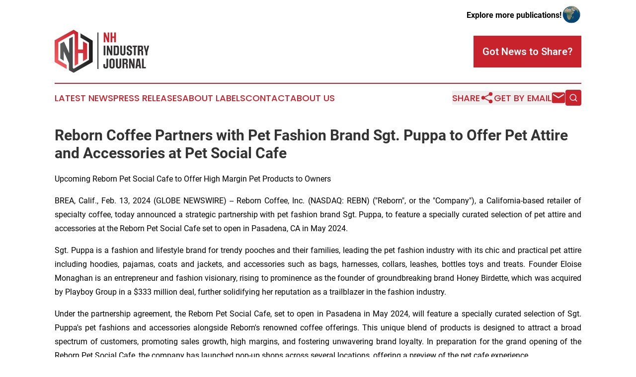

--- FILE ---
content_type: text/html;charset=utf-8
request_url: https://www.nhindustryjournal.com/article/688276214-reborn-coffee-partners-with-pet-fashion-brand-sgt-puppa-to-offer-pet-attire-and-accessories-at-pet-social-cafe
body_size: 8232
content:
<!DOCTYPE html>
<html lang="en">
<head>
  <title>Reborn Coffee Partners with Pet Fashion Brand Sgt. Puppa to Offer Pet Attire and Accessories at Pet Social Cafe | NH Industry Journal</title>
  <meta charset="utf-8">
  <meta name="viewport" content="width=device-width, initial-scale=1">
    <meta name="description" content="NH Industry Journal is an online news publication focusing on industries in the New Hampshire: Get your industries and services news from New Hamsphire">
    <link rel="icon" href="https://cdn.newsmatics.com/agp/sites/nhindustryjournal-favicon-1.png" type="image/png">
  <meta name="csrf-token" content="FpilcVlBp0aX5ULw4RQ6WJzPKEhcZ0rp-hd3urDWM_Y=">
  <meta name="csrf-param" content="authenticity_token">
  <link href="/css/styles.min.css?v1d0b8e25eaccc1ca72b30a2f13195adabfa54991" rel="stylesheet" data-turbo-track="reload">
  <link rel="stylesheet" href="/plugins/vanilla-cookieconsent/cookieconsent.css?v1d0b8e25eaccc1ca72b30a2f13195adabfa54991">
  
<style type="text/css">
    :root {
        --color-primary-background: rgba(200, 34, 45, 0.3);
        --color-primary: #C8222D;
        --color-secondary: #c74d52;
    }
</style>

  <script type="importmap">
    {
      "imports": {
          "adController": "/js/controllers/adController.js?v1d0b8e25eaccc1ca72b30a2f13195adabfa54991",
          "alertDialog": "/js/controllers/alertDialog.js?v1d0b8e25eaccc1ca72b30a2f13195adabfa54991",
          "articleListController": "/js/controllers/articleListController.js?v1d0b8e25eaccc1ca72b30a2f13195adabfa54991",
          "dialog": "/js/controllers/dialog.js?v1d0b8e25eaccc1ca72b30a2f13195adabfa54991",
          "flashMessage": "/js/controllers/flashMessage.js?v1d0b8e25eaccc1ca72b30a2f13195adabfa54991",
          "gptAdController": "/js/controllers/gptAdController.js?v1d0b8e25eaccc1ca72b30a2f13195adabfa54991",
          "hamburgerController": "/js/controllers/hamburgerController.js?v1d0b8e25eaccc1ca72b30a2f13195adabfa54991",
          "labelsDescription": "/js/controllers/labelsDescription.js?v1d0b8e25eaccc1ca72b30a2f13195adabfa54991",
          "searchController": "/js/controllers/searchController.js?v1d0b8e25eaccc1ca72b30a2f13195adabfa54991",
          "videoController": "/js/controllers/videoController.js?v1d0b8e25eaccc1ca72b30a2f13195adabfa54991",
          "navigationController": "/js/controllers/navigationController.js?v1d0b8e25eaccc1ca72b30a2f13195adabfa54991"          
      }
    }
  </script>
  <script>
      (function(w,d,s,l,i){w[l]=w[l]||[];w[l].push({'gtm.start':
      new Date().getTime(),event:'gtm.js'});var f=d.getElementsByTagName(s)[0],
      j=d.createElement(s),dl=l!='dataLayer'?'&l='+l:'';j.async=true;
      j.src='https://www.googletagmanager.com/gtm.js?id='+i+dl;
      f.parentNode.insertBefore(j,f);
      })(window,document,'script','dataLayer','GTM-KGCXW2X');
  </script>

  <script>
    window.dataLayer.push({
      'cookie_settings': 'delta'
    });
  </script>
</head>
<body class="df-5 is-subpage">
<noscript>
  <iframe src="https://www.googletagmanager.com/ns.html?id=GTM-KGCXW2X"
          height="0" width="0" style="display:none;visibility:hidden"></iframe>
</noscript>
<div class="layout">

  <!-- Top banner -->
  <div class="max-md:hidden w-full content universal-ribbon-inner flex justify-end items-center">
    <a href="https://www.affinitygrouppublishing.com/" target="_blank" class="brands">
      <span class="font-bold text-black">Explore more publications!</span>
      <div>
        <img src="/images/globe.png" height="40" width="40" class="icon-globe"/>
      </div>
    </a>
  </div>
  <header data-controller="hamburger">
  <div class="content">
    <div class="header-top">
      <div class="flex gap-2 masthead-container justify-between items-center">
        <div class="mr-4 logo-container">
          <a href="/">
              <img src="https://cdn.newsmatics.com/agp/sites/nhindustryjournal-logo-1.svg" alt="NH Industry Journal"
                class="max-md:!h-[60px] lg:!max-h-[115px]" height="87"
                width="auto" />
          </a>
        </div>
        <button class="hamburger relative w-8 h-6">
          <span aria-hidden="true"
            class="block absolute h-[2px] w-9 bg-[--color-primary] transform transition duration-500 ease-in-out -translate-y-[15px]"></span>
          <span aria-hidden="true"
            class="block absolute h-[2px] w-7 bg-[--color-primary] transform transition duration-500 ease-in-out translate-x-[7px]"></span>
          <span aria-hidden="true"
            class="block absolute h-[2px] w-9 bg-[--color-primary] transform transition duration-500 ease-in-out translate-y-[15px]"></span>
        </button>
        <a href="/submit-news" class="max-md:hidden button button-upload-content button-primary w-fit">
          <span>Got News to Share?</span>
        </a>
      </div>
      <!--  Screen size line  -->
      <div class="absolute bottom-0 -ml-[20px] w-screen h-[1px] bg-[--color-primary] z-50 md:hidden">
      </div>
    </div>
    <!-- Navigation bar -->
    <div class="navigation is-hidden-on-mobile" id="main-navigation">
      <div class="w-full md:hidden">
        <div data-controller="search" class="relative w-full">
  <div data-search-target="form" class="relative active">
    <form data-action="submit->search#performSearch" class="search-form">
      <input type="text" name="query" placeholder="Search..." data-search-target="input" class="search-input md:hidden" />
      <button type="button" data-action="click->search#toggle" data-search-target="icon" class="button-search">
        <img height="18" width="18" src="/images/search.svg" />
      </button>
    </form>
  </div>
</div>

      </div>
      <nav class="navigation-part">
          <a href="/latest-news" class="nav-link">
            Latest News
          </a>
          <a href="/press-releases" class="nav-link">
            Press Releases
          </a>
          <a href="/about-labels" class="nav-link">
            About Labels
          </a>
          <a href="/contact" class="nav-link">
            Contact
          </a>
          <a href="/about" class="nav-link">
            About Us
          </a>
      </nav>
      <div class="w-full md:w-auto md:justify-end">
        <div data-controller="navigation" class="header-actions hidden">
  <button class="nav-link flex gap-1 items-center" onclick="window.ShareDialog.openDialog()">
    <span data-navigation-target="text">
      Share
    </span>
    <span class="icon-share"></span>
  </button>
  <button onclick="window.AlertDialog.openDialog()" class="nav-link nav-link-email flex items-center gap-1.5">
    <span data-navigation-target="text">
      Get by Email
    </span>
    <span class="icon-mail"></span>
  </button>
  <div class="max-md:hidden">
    <div data-controller="search" class="relative w-full">
  <div data-search-target="form" class="relative active">
    <form data-action="submit->search#performSearch" class="search-form">
      <input type="text" name="query" placeholder="Search..." data-search-target="input" class="search-input md:hidden" />
      <button type="button" data-action="click->search#toggle" data-search-target="icon" class="button-search">
        <img height="18" width="18" src="/images/search.svg" />
      </button>
    </form>
  </div>
</div>

  </div>
</div>

      </div>
      <a href="/submit-news" class="md:hidden uppercase button button-upload-content button-primary w-fit">
        <span>Got News to Share?</span>
      </a>
      <a href="https://www.affinitygrouppublishing.com/" target="_blank" class="nav-link-agp">
        Explore more publications!
        <img src="/images/globe.png" height="35" width="35" />
      </a>
    </div>
  </div>
</header>

  <div id="main-content" class="content">
    <div id="flash-message"></div>
    <h1>Reborn Coffee Partners with Pet Fashion Brand Sgt. Puppa to Offer Pet Attire and Accessories at Pet Social Cafe</h1>
<div class="press-release">
  <h2>Upcoming Reborn Pet Social Cafe to Offer High Margin Pet Products to Owners</h2>
      <p align="justify">BREA, Calif., Feb.  13, 2024  (GLOBE NEWSWIRE) -- Reborn Coffee, Inc. (NASDAQ: REBN) ("Reborn", or the "Company"), a California-based retailer of specialty coffee, today announced a strategic partnership with pet fashion brand Sgt. Puppa, to feature a specially curated selection of pet attire and accessories at the Reborn Pet Social Cafe set to open in Pasadena, CA in May 2024.<br></p>  <p align="justify">Sgt. Puppa is a fashion and lifestyle brand for trendy pooches and their families, leading the pet fashion industry with its chic and practical pet attire including hoodies, pajamas, coats and jackets, and accessories such as bags, harnesses, collars, leashes, bottles toys and treats. Founder Eloise Monaghan is an entrepreneur and fashion visionary, rising to prominence as the founder of groundbreaking brand Honey Birdette, which was acquired by Playboy Group in a $333 million deal, further solidifying her reputation as a trailblazer in the fashion industry.</p>  <p align="justify">Under the partnership agreement, the Reborn Pet Social Cafe, set to open in Pasadena in May 2024, will feature a specially curated selection of Sgt. Puppa's pet fashions and accessories alongside Reborn's renowned coffee offerings. This unique blend of products is designed to attract a broad spectrum of customers, promoting sales growth, high margins, and fostering unwavering brand loyalty. In preparation for the grand opening of the Reborn Pet Social Cafe, the company has launched pop-up shops across several locations, offering a preview of the pet cafe experience.</p>  <p align="center"><img alt="REBN - Sgt Puppa" height="464" name="GNW_RichHtml_External_IMG" src="https://ml.globenewswire.com/Resource/Download/6741bfc9-4911-4383-b396-5886bf4a9484/REBN%20-%20Sgt%20Puppa.jpg" width="600"><br></p>  <p align="justify">"Our collaboration with Sgt. Puppa is a fusion of specialty coffee culture and pet companionship, curated to enhance social interactions," said Jay Kim, CEO of Reborn Coffee. &#x201C;The enthusiastic response to our Reborn Pet Social Cafe announcement has motivated us to elevate this concept with Sgt. Puppa's exclusive product line, aiming to significantly boost sales. Our pop-ups have already started to generate high sales, indicating strong market demand and customer interest in this novel concept. The early success of these pop-up shops underscores the potential for this venture to become a significant revenue source, leveraging the highly engaged and lucrative pet owner demographic to boost sales further.&#x201D;</p>  <p><strong>About Sgt. Puppa</strong></p>  <p align="justify">Sgt. Puppa is a renowned pet fashion brand founded by designer Eloise Monaghan. Known for its stylish and functional pet apparel and accessories, Sgt. Puppa combines fashion-forward designs with the highest standards of quality and craftsmanship, catering to the discerning tastes of pet owners worldwide. For more information visit <a href="https://www.globenewswire.com/Tracker?data=MPTH8ax-H9v3e5un9rwkdYBOShNjKSuUKsBHFtQvH_tUPa-N_Saup2MZN-xaZcwrLWoEWammh1gEE1MJacYyNQ==" rel="nofollow" target="_blank">www.sgtpuppa.com</a>.</p>  <p align="justify"><strong>About Reborn Coffee</strong></p>  <p align="justify">Reborn Coffee, Inc. (NASDAQ: REBN) is focused on serving high quality, specialty-roasted coffee at retail locations, kiosks, and cafes. Reborn is an innovative company that strives for constant improvement in the coffee experience through exploration of new technology and premier service, guided by traditional brewing techniques. Reborn believes they differentiate themselves from other coffee roasters through innovative techniques, including sourcing, washing, roasting, and brewing their coffee beans with a balance of precision and craft. For more information, please visit <a href="https://www.globenewswire.com/Tracker?data=KivO9pehqJ_r9BHP6Ffcqb6OJ66HC8m5Jrna5CGXftO42Myadxw38XYUhID3Dukik1hjdeZ1a9V8i0uSEqxPeNEHLApYRinGQaRgYcfQb4s=" rel="nofollow" target="_blank">www.reborncoffee.com</a>.</p>  <p align="justify"><strong>Forward-Looking Statements</strong></p>  <p align="justify">All statements in this release that are not based on historical fact are &#x201C;forward-looking statements.&#x201D; While management has based any forward-looking statements included in this release on its current expectations, the information on which such expectations were based may change. Forward-looking statements involve inherent risks and uncertainties which could cause actual results to differ materially from those in the forward-looking statements, as a result of various factors including those risks and uncertainties described in the Risk Factors and Management&#x2019;s Discussion and Analysis of Financial Condition and Results of Operations sections of our recent filings with the Securities and Exchange Commission (&#x201C;SEC&#x201D;) including our Form 10-Q for the third quarter of 2023, which can be found on the SEC&#x2019;s website at <a href="https://www.globenewswire.com/Tracker?data=MPTH8ax-H9v3e5un9rwkdeb3DefTR5UgnDwSf6AWIxQ4MmEE7LjsdTC-6a-7AQxWmrG5JcwXvfJyV8ao0mXyog==" rel="nofollow" target="_blank">www.sec.gov</a>. Such risks, uncertainties, and other factors include, but are not limited to, the Company&#x2019;s ability to continue as a going concern as indicated in an explanatory paragraph in the Company&#x2019;s independent registered public accounting firm&#x2019;s audit report as a result of recurring net losses, among other things, the Company&#x2019;s ability to successfully open the additional locations described herein as planned or at all, the Company&#x2019;s ability to expand its business both within and outside of California (including as it relates to increasing sales and growing Average Unit Volumes at our existing stores), the degree of customer loyalty to our stores and products, the impact of COVID-19 on consumer traffic and costs, the fluctuation of economic conditions, competition and inflation. We urge you to consider those risks and uncertainties in evaluating our forward-looking statements. We caution readers not to place undue reliance upon any such forward-looking statements, which speak only as of the date made. The Company undertakes no obligation to update these statements for revisions or changes after the date of this release, except as required by law.</p>  <p><strong>Contacts</strong></p>  <p><strong>Investor Relations Contact:</strong><br>Chris Tyson<br>Executive Vice President<br>MZ North America<br><a href="https://www.globenewswire.com/Tracker?data=w3GRYMRtepbTpwbu0DGgm7Paw0jsUveATVoVNjXbj0OU2cDjcymqcLrQBRSqGZOKJdevaQKlU4ga9O99xtqjtw==" rel="nofollow" target="_blank">REBN@mzgroup.us</a>&#xA0;&#xA0; <br>949-491-8235</p>  <p><strong>Company Contact:</strong><br>Reborn Coffee, Inc.<br><a href="https://www.globenewswire.com/Tracker?data=feA191NUDVyjdCq8bswx-r6a0-N5nV4LPc6VmrxZEnOUihHEZoqf-_BCv0DKNKE1r4d1Cr_SLcwA8GESRRod7p6PEYwZji9CnGmpiLZAesk=" rel="nofollow" target="_blank">ir@reborncoffee.com</a></p>  <p>A photo accompanying this announcement is available at <a href="https://www.globenewswire.com/Tracker?data=[base64]" rel="nofollow" target="_blank">https://www.globenewswire.com/NewsRoom/AttachmentNg/6741bfc9-4911-4383-b396-5886bf4a9484</a></p> <img class="__GNW8366DE3E__IMG" src="https://www.globenewswire.com/newsroom/ti?nf=OTAzNjI2OSM2MDY4MDA4IzIyNTI5OTU="> <br><img src="https://ml.globenewswire.com/media/ZTJlZGQzOTYtNTZmMC00NmZjLTk4ZmQtZjAxMTIxMGQyMmJmLTEyNjQ1NDg=/tiny/REBORN-COFFEE-INC-.png" referrerpolicy="no-referrer-when-downgrade"><p><a href="https://www.globenewswire.com/NewsRoom/AttachmentNg/b4f506f9-f126-4289-905e-0e65f8dd4805" rel="nofollow"><img src="https://ml.globenewswire.com/media/b4f506f9-f126-4289-905e-0e65f8dd4805/small/logo-brown-2-png.png" border="0" width="150" height="30" alt="Primary Logo"></a></p>
<div style="padding:0px;width: 100%;">
<div style="clear:both"></div>
<div style="float: right;padding-left:20px">
<div><h5>Reborn Coffee &amp; Sgt. Puppa</h5></div>
<div> <a target="_blank" href="https://www.globenewswire.com/NewsRoom/AttachmentNg/6741bfc9-4911-4383-b396-5886bf4a9484/en" rel="nofollow"><img src="https://ml.globenewswire.com/media/6741bfc9-4911-4383-b396-5886bf4a9484/medium/reborn-coffee-sgt-puppa.jpg"> </a>
</div>
<p></p>
<div> <h5>Reborn Coffee &amp; Sgt. Puppa</h5>
</div>
</div>
</div>
    <p>
  Legal Disclaimer:
</p>
<p>
  EIN Presswire provides this news content "as is" without warranty of any kind. We do not accept any responsibility or liability
  for the accuracy, content, images, videos, licenses, completeness, legality, or reliability of the information contained in this
  article. If you have any complaints or copyright issues related to this article, kindly contact the author above.
</p>
<img class="prtr" src="https://www.einpresswire.com/tracking/article.gif?t=5&a=aYRX8mGi97mOWHQX&i=zo3FS26weutfHJhT" alt="">
</div>

  </div>
</div>
<footer class="footer footer-with-line">
  <div class="content flex flex-col">
    <p class="footer-text text-sm mb-4 order-2 lg:order-1">© 1995-2026 Newsmatics Inc. dba Affinity Group Publishing &amp; NH Industry Journal. All Rights Reserved.</p>
    <div class="footer-nav lg:mt-2 mb-[30px] lg:mb-0 flex gap-7 flex-wrap justify-center order-1 lg:order-2">
        <a href="/about" class="footer-link">About</a>
        <a href="/archive" class="footer-link">Press Release Archive</a>
        <a href="/submit-news" class="footer-link">Submit Press Release</a>
        <a href="/legal/terms" class="footer-link">Terms &amp; Conditions</a>
        <a href="/legal/dmca" class="footer-link">Copyright/DMCA Policy</a>
        <a href="/legal/privacy" class="footer-link">Privacy Policy</a>
        <a href="/contact" class="footer-link">Contact</a>
    </div>
  </div>
</footer>
<div data-controller="dialog" data-dialog-url-value="/" data-action="click->dialog#clickOutside">
  <dialog
    class="modal-shadow fixed backdrop:bg-black/20 z-40 text-left bg-white rounded-full w-[350px] h-[350px] overflow-visible"
    data-dialog-target="modal"
  >
    <div class="text-center h-full flex items-center justify-center">
      <button data-action="click->dialog#close" type="button" class="modal-share-close-button">
        ✖
      </button>
      <div>
        <div class="mb-4">
          <h3 class="font-bold text-[28px] mb-3">Share us</h3>
          <span class="text-[14px]">on your social networks:</span>
        </div>
        <div class="flex gap-6 justify-center text-center">
          <a href="https://www.facebook.com/sharer.php?u=https://www.nhindustryjournal.com" class="flex flex-col items-center font-bold text-[#4a4a4a] text-sm" target="_blank">
            <span class="h-[55px] flex items-center">
              <img width="40px" src="/images/fb.png" alt="Facebook" class="mb-2">
            </span>
            <span class="text-[14px]">
              Facebook
            </span>
          </a>
          <a href="https://www.linkedin.com/sharing/share-offsite/?url=https://www.nhindustryjournal.com" class="flex flex-col items-center font-bold text-[#4a4a4a] text-sm" target="_blank">
            <span class="h-[55px] flex items-center">
              <img width="40px" height="40px" src="/images/linkedin.png" alt="LinkedIn" class="mb-2">
            </span>
            <span class="text-[14px]">
            LinkedIn
            </span>
          </a>
        </div>
      </div>
    </div>
  </dialog>
</div>

<div data-controller="alert-dialog" data-action="click->alert-dialog#clickOutside">
  <dialog
    class="fixed backdrop:bg-black/20 modal-shadow z-40 text-left bg-white rounded-full w-full max-w-[450px] aspect-square overflow-visible"
    data-alert-dialog-target="modal">
    <div class="flex items-center text-center -mt-4 h-full flex-1 p-8 md:p-12">
      <button data-action="click->alert-dialog#close" type="button" class="modal-close-button">
        ✖
      </button>
      <div class="w-full" data-alert-dialog-target="subscribeForm">
        <img class="w-8 mx-auto mb-4" src="/images/agps.svg" alt="AGPs" />
        <p class="md:text-lg">Get the latest news on this topic.</p>
        <h3 class="dialog-title mt-4">SIGN UP FOR FREE TODAY</h3>
        <form data-action="submit->alert-dialog#submit" method="POST" action="/alerts">
  <input type="hidden" name="authenticity_token" value="FpilcVlBp0aX5ULw4RQ6WJzPKEhcZ0rp-hd3urDWM_Y=">

  <input data-alert-dialog-target="fullnameInput" type="text" name="fullname" id="fullname" autocomplete="off" tabindex="-1">
  <label>
    <input data-alert-dialog-target="emailInput" placeholder="Email address" name="email" type="email"
      value=""
      class="rounded-xs mb-2 block w-full bg-white px-4 py-2 text-gray-900 border-[1px] border-solid border-gray-600 focus:border-2 focus:border-gray-800 placeholder:text-gray-400"
      required>
  </label>
  <div class="text-red-400 text-sm" data-alert-dialog-target="errorMessage"></div>

  <input data-alert-dialog-target="timestampInput" type="hidden" name="timestamp" value="1768730886" autocomplete="off" tabindex="-1">

  <input type="submit" value="Sign Up"
    class="!rounded-[3px] w-full mt-2 mb-4 bg-primary px-5 py-2 leading-5 font-semibold text-white hover:color-primary/75 cursor-pointer">
</form>
<a data-action="click->alert-dialog#close" class="text-black underline hover:no-underline inline-block mb-4" href="#">No Thanks</a>
<p class="text-[15px] leading-[22px]">
  By signing to this email alert, you<br /> agree to our
  <a href="/legal/terms" class="underline text-primary hover:no-underline" target="_blank">Terms & Conditions</a>
</p>

      </div>
      <div data-alert-dialog-target="checkEmail" class="hidden">
        <img class="inline-block w-9" src="/images/envelope.svg" />
        <h3 class="dialog-title">Check Your Email</h3>
        <p class="text-lg mb-12">We sent a one-time activation link to <b data-alert-dialog-target="userEmail"></b>.
          Just click on the link to
          continue.</p>
        <p class="text-lg">If you don't see the email in your inbox, check your spam folder or <a
            class="underline text-primary hover:no-underline" data-action="click->alert-dialog#showForm" href="#">try
            again</a>
        </p>
      </div>

      <!-- activated -->
      <div data-alert-dialog-target="activated" class="hidden">
        <img class="w-8 mx-auto mb-4" src="/images/agps.svg" alt="AGPs" />
        <h3 class="dialog-title">SUCCESS</h3>
        <p class="text-lg">You have successfully confirmed your email and are subscribed to <b>
            NH Industry Journal
          </b> daily
          news alert.</p>
      </div>
      <!-- alreadyActivated -->
      <div data-alert-dialog-target="alreadyActivated" class="hidden">
        <img class="w-8 mx-auto mb-4" src="/images/agps.svg" alt="AGPs" />
        <h3 class="dialog-title">Alert was already activated</h3>
        <p class="text-lg">It looks like you have already confirmed and are receiving the <b>
            NH Industry Journal
          </b> daily news
          alert.</p>
      </div>
      <!-- activateErrorMessage -->
      <div data-alert-dialog-target="activateErrorMessage" class="hidden">
        <img class="w-8 mx-auto mb-4" src="/images/agps.svg" alt="AGPs" />
        <h3 class="dialog-title">Oops!</h3>
        <p class="text-lg mb-4">It looks like something went wrong. Please try again.</p>
        <form data-action="submit->alert-dialog#submit" method="POST" action="/alerts">
  <input type="hidden" name="authenticity_token" value="FpilcVlBp0aX5ULw4RQ6WJzPKEhcZ0rp-hd3urDWM_Y=">

  <input data-alert-dialog-target="fullnameInput" type="text" name="fullname" id="fullname" autocomplete="off" tabindex="-1">
  <label>
    <input data-alert-dialog-target="emailInput" placeholder="Email address" name="email" type="email"
      value=""
      class="rounded-xs mb-2 block w-full bg-white px-4 py-2 text-gray-900 border-[1px] border-solid border-gray-600 focus:border-2 focus:border-gray-800 placeholder:text-gray-400"
      required>
  </label>
  <div class="text-red-400 text-sm" data-alert-dialog-target="errorMessage"></div>

  <input data-alert-dialog-target="timestampInput" type="hidden" name="timestamp" value="1768730886" autocomplete="off" tabindex="-1">

  <input type="submit" value="Sign Up"
    class="!rounded-[3px] w-full mt-2 mb-4 bg-primary px-5 py-2 leading-5 font-semibold text-white hover:color-primary/75 cursor-pointer">
</form>
<a data-action="click->alert-dialog#close" class="text-black underline hover:no-underline inline-block mb-4" href="#">No Thanks</a>
<p class="text-[15px] leading-[22px]">
  By signing to this email alert, you<br /> agree to our
  <a href="/legal/terms" class="underline text-primary hover:no-underline" target="_blank">Terms & Conditions</a>
</p>

      </div>

      <!-- deactivated -->
      <div data-alert-dialog-target="deactivated" class="hidden">
        <img class="w-8 mx-auto mb-4" src="/images/agps.svg" alt="AGPs" />
        <h3 class="dialog-title">You are Unsubscribed!</h3>
        <p class="text-lg">You are no longer receiving the <b>
            NH Industry Journal
          </b>daily news alert.</p>
      </div>
      <!-- alreadyDeactivated -->
      <div data-alert-dialog-target="alreadyDeactivated" class="hidden">
        <img class="w-8 mx-auto mb-4" src="/images/agps.svg" alt="AGPs" />
        <h3 class="dialog-title">You have already unsubscribed!</h3>
        <p class="text-lg">You are no longer receiving the <b>
            NH Industry Journal
          </b> daily news alert.</p>
      </div>
      <!-- deactivateErrorMessage -->
      <div data-alert-dialog-target="deactivateErrorMessage" class="hidden">
        <img class="w-8 mx-auto mb-4" src="/images/agps.svg" alt="AGPs" />
        <h3 class="dialog-title">Oops!</h3>
        <p class="text-lg">Try clicking the Unsubscribe link in the email again and if it still doesn't work, <a
            href="/contact">contact us</a></p>
      </div>
    </div>
  </dialog>
</div>

<script src="/plugins/vanilla-cookieconsent/cookieconsent.umd.js?v1d0b8e25eaccc1ca72b30a2f13195adabfa54991"></script>
  <script src="/js/cookieconsent.js?v1d0b8e25eaccc1ca72b30a2f13195adabfa54991"></script>

<script type="module" src="/js/app.js?v1d0b8e25eaccc1ca72b30a2f13195adabfa54991"></script>
</body>
</html>


--- FILE ---
content_type: image/svg+xml
request_url: https://cdn.newsmatics.com/agp/sites/nhindustryjournal-logo-1.svg
body_size: 6093
content:
<?xml version="1.0" encoding="UTF-8" standalone="no"?>
<svg
   xmlns:dc="http://purl.org/dc/elements/1.1/"
   xmlns:cc="http://creativecommons.org/ns#"
   xmlns:rdf="http://www.w3.org/1999/02/22-rdf-syntax-ns#"
   xmlns:svg="http://www.w3.org/2000/svg"
   xmlns="http://www.w3.org/2000/svg"
   version="1.1"
   id="Layer_1"
   x="0px"
   y="0px"
   viewBox="0 0 189.8 87.300003"
   xml:space="preserve"
   width="189.8"
   height="87.300003"><metadata
   id="metadata71"><rdf:RDF><cc:Work
       rdf:about=""><dc:format>image/svg+xml</dc:format><dc:type
         rdf:resource="http://purl.org/dc/dcmitype/StillImage" /></cc:Work></rdf:RDF></metadata><defs
   id="defs69" />
<style
   type="text/css"
   id="style2">
	.st0{fill:#C8222D;}
	.st1{fill:#333132;}
	.st2{fill:url(#SVGID_1_);}
	.st3{fill:url(#SVGID_2_);}
	.st4{fill:none;stroke:#000000;stroke-width:1.6187;stroke-miterlimit:10;}
</style>
<g
   id="g64"
   transform="translate(-99.8,-70.3)">
	<g
   id="g44">
		<g
   id="g8">
			<path
   class="st0"
   d="m 209.4,95.6 h -3.5 l -4.5,-11.7 0.1,11.7 h -3.2 V 75.9 h 3.4 l 4.6,11.7 -0.1,-11.7 h 3.2 z"
   id="path4" />
			<path
   class="st0"
   d="m 222.7,95.6 h -3.5 v -8.7 h -3.7 v 8.7 H 212 V 75.9 h 3.5 V 84 h 3.7 v -8.1 h 3.5 z"
   id="path6" />
		</g>
		<g
   id="g26">
			<path
   class="st1"
   d="m 201.7,122.1 h -3.5 v -19.7 h 3.5 z"
   id="path10" />
			<path
   class="st1"
   d="m 215.6,122.1 h -3.5 l -4.5,-11.7 0.1,11.7 h -3.2 v -19.7 h 3.4 l 4.6,11.7 -0.1,-11.7 h 3.2 z"
   id="path12" />
			<path
   class="st1"
   d="m 218.3,122.1 v -19.7 h 6.7 c 1.6,0 2.7,0.5 3.2,1.5 0.5,0.9 0.7,1.8 0.7,3.2 v 10.4 c 0,1.3 -0.2,2.2 -0.7,3.2 -0.5,0.9 -1.6,1.4 -3.2,1.4 z m 7.1,-14.5 c 0,-1.6 -0.4,-2.2 -1.6,-2.2 h -2.1 v 13.8 h 2.1 c 1.2,0 1.6,-0.6 1.6,-2.2 z"
   id="path14" />
			<path
   class="st1"
   d="m 238.6,102.4 h 3.5 v 15.2 c 0,3.1 -2,4.9 -5.3,4.9 -3.3,0 -5.3,-1.8 -5.3,-4.9 v -15.2 h 3.5 v 14.5 c 0,1.7 0.6,2.5 1.8,2.5 1.2,0 1.8,-0.9 1.8,-2.5 z"
   id="path16" />
			<path
   class="st1"
   d="m 255,117.6 c 0,3.1 -2.1,4.9 -5.3,4.9 -3.3,0 -5.3,-1.9 -5.3,-4.9 v -2.5 h 3.5 v 1.8 c 0,1.7 0.6,2.6 1.9,2.6 1.2,0 1.8,-0.7 1.8,-2.6 v -0.6 c 0,-1.2 -1.1,-2.1 -2.5,-2.7 -0.7,-0.3 -1.4,-0.6 -2.1,-1 -1.4,-0.7 -2.5,-2.1 -2.5,-4.1 V 107 c 0,-3 1.9,-4.9 5.3,-4.9 3.3,0 5.3,1.8 5.3,4.9 v 1.9 h -3.5 v -1.3 c 0,-1.7 -0.6,-2.5 -1.8,-2.5 -1.2,0 -1.8,0.9 -1.8,2.5 v 0.3 c 0,1.8 1.8,2.2 3.6,3.1 0.6,0.3 1.2,0.6 1.7,0.9 1,0.6 1.9,2 1.9,3.9 v 1.8 z"
   id="path18" />
			<path
   class="st1"
   d="m 262.4,122.1 h -3.5 v -16.8 h -2.7 v -2.9 h 8.9 v 2.9 h -2.7 z"
   id="path20" />
			<path
   class="st1"
   d="m 274.3,122.1 c -0.2,-0.4 -0.3,-1.6 -0.3,-3.6 v -3 c 0,-1.3 -0.5,-1.9 -1.6,-1.9 h -2.1 v 8.5 h -3.5 v -19.7 h 6.7 c 1.6,0 2.7,0.5 3.2,1.4 0.5,0.9 0.7,1.8 0.7,3.1 v 0.7 c 0,1.1 0,1.8 -0.4,2.8 -0.3,1 -1.1,1.6 -2.4,1.8 1,0.1 1.8,0.6 2.2,1 0.2,0.2 0.3,0.6 0.4,1 0.2,0.8 0.2,1.2 0.2,2.2 v 2.9 c 0,1.5 0.1,2.4 0.2,2.8 z M 274,107.4 c 0,-1.5 -0.4,-2.1 -1.6,-2.1 h -2.1 v 5.3 h 2.1 c 1.1,0 1.5,-0.6 1.5,-1.9 v -1.3 z"
   id="path22" />
			<path
   class="st1"
   d="m 285.7,122.1 h -3.4 v -6.2 l -3.8,-13.5 h 3.3 l 2.2,9.1 2.2,-9.1 h 3.4 l -3.8,13.7 v 6 z"
   id="path24" />
		</g>
		<g
   id="g42">
			<path
   class="st1"
   d="m 203.7,128.9 h 3.5 v 16 c 0,2.6 -1.6,4.1 -4.8,4.1 -3.2,0 -4.8,-1.5 -4.8,-4.1 v -4.8 h 3.5 v 4.1 c 0,1.2 0.4,1.8 1.4,1.8 1,0 1.3,-0.5 1.3,-1.8 v -15.3 z"
   id="path28" />
			<path
   class="st1"
   d="m 209.7,144.1 v -10.6 c 0,-3.1 2.1,-4.9 5.3,-4.9 3.3,0 5.3,1.8 5.3,4.9 v 10.6 c 0,3.1 -2,4.9 -5.3,4.9 -3.2,0 -5.3,-1.8 -5.3,-4.9 z m 7.1,-10 c 0,-1.7 -0.6,-2.5 -1.8,-2.5 -1.2,0 -1.8,0.9 -1.8,2.5 v 9.4 c 0,1.7 0.6,2.5 1.8,2.5 1.2,0 1.8,-0.9 1.8,-2.5 z"
   id="path30" />
			<path
   class="st1"
   d="m 230,128.9 h 3.5 v 15.2 c 0,3.1 -2,4.9 -5.3,4.9 -3.3,0 -5.3,-1.8 -5.3,-4.9 v -15.2 h 3.5 v 14.5 c 0,1.7 0.6,2.5 1.8,2.5 1.2,0 1.8,-0.9 1.8,-2.5 z"
   id="path32" />
			<path
   class="st1"
   d="m 243.5,148.6 c -0.2,-0.4 -0.3,-1.6 -0.3,-3.6 v -3 c 0,-1.3 -0.5,-1.9 -1.6,-1.9 h -2.1 v 8.5 H 236 v -19.7 h 6.7 c 1.6,0 2.7,0.5 3.2,1.4 0.5,0.9 0.7,1.8 0.7,3.1 v 0.7 c 0,1.1 0,1.8 -0.4,2.8 -0.3,1 -1.1,1.6 -2.4,1.8 1,0.1 1.8,0.6 2.2,1 0.2,0.2 0.3,0.6 0.4,1 0.2,0.8 0.2,1.2 0.2,2.2 v 2.9 c 0,1.5 0.1,2.4 0.2,2.8 z M 243.3,134 c 0,-1.5 -0.4,-2.1 -1.6,-2.1 h -2.1 v 5.3 h 2.1 c 1.1,0 1.5,-0.6 1.5,-1.9 V 134 Z"
   id="path34" />
			<path
   class="st1"
   d="m 260.3,148.6 h -3.5 l -4.5,-11.7 0.1,11.7 h -3.2 v -19.7 h 3.4 l 4.6,11.7 -0.1,-11.7 h 3.2 z"
   id="path36" />
			<path
   class="st1"
   d="m 273.4,148.6 h -3.5 l -0.5,-4.2 H 266 l -0.5,4.2 H 262 l 2.9,-19.7 h 5.7 z m -4.4,-7 -1.3,-10 -1.4,10 z"
   id="path38" />
			<path
   class="st1"
   d="m 283,148.6 h -7.9 v -19.7 h 3.5 v 16.8 h 4.4 z"
   id="path40" />
		</g>
	</g>
	<g
   id="g60">
		<linearGradient
   id="SVGID_1_"
   gradientUnits="userSpaceOnUse"
   x1="111.1191"
   y1="117.5138"
   x2="176.1857"
   y2="117.5138">
			<stop
   offset="0"
   style="stop-color:#5D5F60"
   id="stop46" />
			<stop
   offset="1"
   style="stop-color:#1C1A1B"
   id="stop48" />
		</linearGradient>
		<path
   class="st2"
   d="m 151.7,86.2 16.9,10.1 v 35.2 l -29,17.1 c 0,0 -1.9,1.9 -3.4,-0.9 V 84.5 l -7.3,3.7 v 29.6 l -10.3,-23.4 -7.5,4.1 v 30.3 l 6.9,4.4 v -19.3 l 10.4,24 v 14.4 l 9.5,5.3 38.3,-21.8 V 92.5 L 151.7,77.6 Z"
   id="path51"
   style="fill:url(#SVGID_1_)" />
		<linearGradient
   id="SVGID_2_"
   gradientUnits="userSpaceOnUse"
   x1="103.4986"
   y1="139.3493"
   x2="156.9149"
   y2="85.933098">
			<stop
   offset="0"
   style="stop-color:#F05D63"
   id="stop53" />
			<stop
   offset="1"
   style="stop-color:#C8222D"
   id="stop55" />
		</linearGradient>
		<polygon
   class="st3"
   points="146.9,110.3 146.9,75.9 137.9,70.3 99.8,91.7 99.8,135.7 123.9,149.9 123.9,141.7 107.2,131.6 107.2,95.8 137.9,78.2 140,80.1 140,143.6 147,139.6 147,117.5 156.8,117.5 156.8,133.9 165,129.1 165,98.8 156.8,93.9 156.8,110.3 "
   id="polygon58"
   style="fill:url(#SVGID_2_)" />
	</g>
	<line
   class="st4"
   x1="186.7"
   y1="75.900002"
   x2="186.7"
   y2="149.89999"
   id="line62" />
</g>
</svg>
